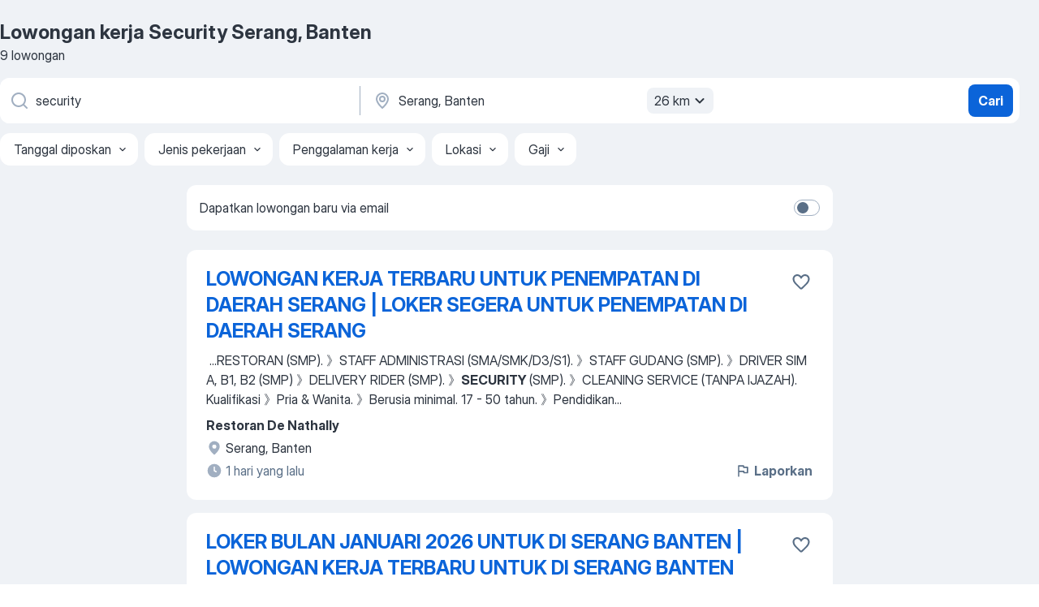

--- FILE ---
content_type: application/javascript
request_url: https://id.jooble.org/assets/runtime.5ccd25266bc301f459b2.js
body_size: 5411
content:
(()=>{"use strict";var e,a,d,c,o,b,r,f,t={},n={};function i(e){var a=n[e];if(void 0!==a)return a.exports;var d=n[e]={id:e,loaded:!1,exports:{}};return t[e].call(d.exports,d,d.exports,i),d.loaded=!0,d.exports}i.m=t,i.amdO={},e=[],i.O=(a,d,c,o)=>{if(!d){var b=1/0;for(n=0;n<e.length;n++){for(var[d,c,o]=e[n],r=!0,f=0;f<d.length;f++)(!1&o||b>=o)&&Object.keys(i.O).every((e=>i.O[e](d[f])))?d.splice(f--,1):(r=!1,o<b&&(b=o));if(r){e.splice(n--,1);var t=c();void 0!==t&&(a=t)}}return a}o=o||0;for(var n=e.length;n>0&&e[n-1][2]>o;n--)e[n]=e[n-1];e[n]=[d,c,o]},i.n=e=>{var a=e&&e.__esModule?()=>e.default:()=>e;return i.d(a,{a}),a},d=Object.getPrototypeOf?e=>Object.getPrototypeOf(e):e=>e.__proto__,i.t=function(e,c){if(1&c&&(e=this(e)),8&c)return e;if("object"==typeof e&&e){if(4&c&&e.__esModule)return e;if(16&c&&"function"==typeof e.then)return e}var o=Object.create(null);i.r(o);var b={};a=a||[null,d({}),d([]),d(d)];for(var r=2&c&&e;"object"==typeof r&&!~a.indexOf(r);r=d(r))Object.getOwnPropertyNames(r).forEach((a=>b[a]=()=>e[a]));return b.default=()=>e,i.d(o,b),o},i.d=(e,a)=>{for(var d in a)i.o(a,d)&&!i.o(e,d)&&Object.defineProperty(e,d,{enumerable:!0,get:a[d]})},i.f={},i.e=e=>Promise.all(Object.keys(i.f).reduce(((a,d)=>(i.f[d](e,a),a)),[])),i.u=e=>(({19:"CVReviewModal",102:"SerpPaidJobsModalContainer",125:"Freddi MultiSubscriptionModalContainer",222:"Favorites",234:"AiAssistantChat",520:"PhoneVerificationModal",686:"MyPreferencesModal",845:"ReactPhoneNumberInput",1029:"AlertView",1055:"CreateNewPassword",1129:"Salary",1149:"categorySerp",1229:"ContactWithEmployerModal",1469:"BrandedCompanyImagesModal",1493:"PhoneModal",1529:"Applies",2074:"About",2084:"NewSubscriptionLanding",2089:"CvBuilderStep",2125:"partnerPPC",2265:"Settings",2272:"EmailConsentsModalContainer",2283:"Recommendations",2315:"Contacts",2501:"MultisubscriptionModal",2543:"SubscriptionLanding",2639:"VacancyLoadingPage",2667:"ReducedApplyResumeStep",2872:"FreddiSubscribeModalContainer",2930:"AboutUs",2999:"Chats",3201:"salaryStats",3358:"GeoLocationInfoModal",3504:"PickTemplate",3526:"DynamicPage",3610:"Templates-01-TemplateComponent",3706:"ApplyWithChatBotModal",3791:"PremiumProfileGuard",4222:"GoogleOneTapConfirmationModal",4319:"PremiumProfileLanding",4364:"SuccessFreddiSubscribeModalComponent",4438:"Login",4502:"EmployerDescription",4572:"TopQueries",4694:"TopRegions",4736:"ApplyAdditionalQuestionsContainer",4840:"FirstCrazyPopupNewUiMobile",5102:"FeedbackComplaintModal",5268:"Home",5290:"CDP",5386:"FinalCrazyPopup",5409:"MapModal",5609:"AddLocationModal",5650:"OurProducts",5735:"SubscribeWithRegionModal",5754:"ReducedApplyForm",5978:"FirstCrazyPopup",6099:"Templates-02-TemplateComponent",6150:"Registration",6225:"ApplyWithProfileGuard",6244:"JDP",6492:"CreateFreeAccountModal",6547:"ResetPassword",6734:"AboutApi",6743:"Terms",6778:"PhoneRingostatModal",6787:"FinalCrazyPopupNewUiMobile",6833:"CloseChatModal",6862:"IsoCountries",6918:"UserProfile",7153:"CodeMirrorComponent",7165:"CompanySearch",7184:"ReducedApplyFinalStep",7421:"SearchFiltersModal",7591:"SecondCrazyPopupNewUiMobile",7688:"ReceivedJobReportModal",7729:"SubscribeToSimilarVacanciesContainer",7750:"CodeMirror",7777:"ReportJobModal",7784:"BrandedCompanyVideoModal",7802:"CreateYourPassword",7825:"SecondCrazyPopup",8044:"LoadAdditionalQuestions",8091:"OnboardingModalContainer",8097:"CompanySERP",8224:"SeoJobsByCategory",8429:"taxCalculator",8491:"LoadCvReview",8612:"ApplyHasBeenSendModal",8613:"SeoCategories",8682:"PushToRegistrationFromFavoritePageST623",8772:"CvPreviewModal",8801:"ApplyErrorModal",8891:"Privacy",8971:"FeedbackComplaintSuccessModal",9003:"Subscriptions",9142:"FullscreenSliderModal",9526:"ReducedApplyAuthPassword",9621:"DynamicPageTemplate",9780:"SearchJobModal",9805:"SERP",9903:"Promo"}[e]||e)+"."+{19:"fe14d9d60c3a46c3e77c",102:"3c82ffb639273053f8cd",125:"ba5407237c1f7136a3b3",222:"7e5d6f645ab73bd16ff2",234:"ad2985d3ce463b3b3016",237:"3442b60adf177325039c",520:"122e27c08ebbefc7c54e",661:"6d82ff510770b25cf2f3",686:"1c57685b24ea73512e48",737:"cdb746ee103030135ff0",763:"39d7779629fcc936ed8e",845:"eec7ddeec6fbf3e6d6c4",1029:"cdb7707535c7536a44c0",1055:"6664712e6e67fd96ff1b",1129:"9c80b73e302fbdcb37d8",1149:"888c9295fbb4e0228de9",1229:"ed82761200937a06d56a",1469:"fe78102e2380b6fb3a1f",1493:"5a30a20e7f4835b0825c",1515:"c8f9c766aed4f1b678b8",1517:"bbaacb31b4b5d09594ed",1529:"48397a89f330715a4b23",1540:"5781db7467e2b22cfc62",1572:"4fe5d282d24ec5551c44",2018:"f3c50b28523ceba45e9a",2032:"893512f39ebe6ff02ea4",2074:"e669c040b47fe672ca11",2084:"30cda009da55c1f0885b",2089:"7bec6b80de482c028392",2125:"7009feeca54861392b19",2207:"a537af8ba52e08009a92",2265:"e1d1f7e6d25df308f47e",2272:"383d35c002cf09636fec",2283:"423f449a73898d82da0a",2315:"a01a72c6eabfd88c2d47",2428:"2fa82cfc950dbed9dbb4",2501:"52aee4e4a2bcbb806295",2512:"ad77f6678345c9f307ee",2543:"c578476a064e728ed463",2607:"f5431e51d8647a0d80b1",2639:"790f8dd2e25d1562c6b2",2667:"258052c2a7d0dc8c7fd3",2677:"9c0da5e28412d4e1dbd7",2678:"820baca04d48bb4d05c5",2680:"0d1421ec0e1cf6432123",2872:"0aac6e4e8e8d49deecd6",2923:"d65b6f2eaf35c6e88672",2930:"ffed13f54e7dde412e6e",2999:"956d6af430b833489108",3201:"4424c195112dce4536c3",3340:"c3f5bfd40de0da740d39",3358:"cf7114de2c77637a3cf6",3426:"7b26efd6b39c24396e7d",3502:"67506cac9c7eb4283035",3504:"09b8933079eb6f979706",3526:"9574ea49bf44d4245ee9",3530:"599692dc8c64418ee391",3610:"3a9acc1242dd3d085117",3687:"67a577a3c235131e41c5",3706:"8a5bb37e374d3fecae72",3791:"875cb663dfc65c565464",3972:"812adf038b35e9b21c09",4099:"0ff0e5ad54f44eec6b8f",4213:"388b7095138b0552018d",4222:"a2f7a6aa7016c27606e8",4319:"d71e2923769f125225ca",4364:"3c8a1bda6b1e69b30b9a",4438:"a53b5a502416091142b9",4502:"c307b7d5ed34a7ddbb75",4572:"2f30be30067da95bec91",4638:"9b23e1e43723684048c1",4694:"14d544c9332b72399cd6",4736:"75d0f8773929c5f23e2e",4840:"324c91b1a43fb4c356e4",4844:"344946de499de46a248e",5102:"9acf238958e2b43cbf30",5204:"216dc2a80608f416fc87",5268:"732152a40bcb164d0206",5290:"5d39046b5d2496053f10",5386:"f584e9714144247805fa",5409:"a5e7ba8fca621fb9f885",5609:"df9cb39af065dcbb8dd7",5650:"3b8e080be37c2c69e2d7",5735:"2dc10b6a51eb1adf929d",5754:"e938b9e12ea03b2c2c4c",5783:"b1fe5ffd1a7fa17ea559",5978:"5efb0057bbbc51f9897c",6029:"a5ecab8177d9c0d1e920",6033:"85c03d048de11763bb27",6099:"b20746b2e8d46057d90c",6130:"434e13907cc747f21afd",6150:"c2b83fe6924092d3267a",6190:"7dbe651da7b3d2f1b691",6225:"874363a14540a2a142bc",6244:"a02f814dd0851cf23a4c",6492:"32d5b2b927177abd5f94",6547:"88fae7bd18ffe68f78ca",6734:"b0a76130a531361495b5",6743:"70a3d8a840bf541b5e44",6778:"c1dfd6961a2c42d6e707",6787:"368428d1d7efbc11053f",6833:"69ec22f05b7818831596",6836:"8d5aacaaf105be334a34",6862:"fafda1769a50ca32c09a",6918:"76f81ad0e0cd2d3b1711",7073:"26afc16845df26300e6b",7153:"55d9cd82807ea242d722",7165:"63e9463e793eee168338",7184:"6e7ba0712dfde735eeca",7421:"cd76f8408a3b94168ad1",7559:"029277b12028875e5da8",7591:"478e4eb5f0717aeed405",7630:"5d483e7d346fee37e0e0",7680:"f6cecb3fd11fdc1f83be",7688:"8a3d19958e2875fa616b",7729:"2b9cc11b949633cbea9d",7730:"2f159245d7146e51eac8",7750:"4f2071bedc16a48d7279",7777:"4ac50b4b0bede3fd8e10",7784:"4b9b7a2191bdc35780c1",7802:"772f55336148bb1f7f39",7818:"47a5760cf166fbb319d8",7825:"3579cc4fd2415926956f",8044:"2274b11921389b9a7641",8071:"4cc5bcb0bffb1887c2c8",8091:"477261305f0ed1a2a7ab",8097:"731612497a828b391f12",8204:"c500e9ef5c62e214f815",8224:"91737ac6dbf2ded6f981",8251:"4c875390a8232cd017a7",8385:"fb21c03a958257777155",8429:"d96539fcc5454255b7a0",8491:"5fd34a8a27806acee7f1",8612:"4e4987cc54a4eb2ffc4e",8613:"0aa6d0426a7b4ebc0ab0",8661:"9742b43d163c29090fdc",8682:"106ee0dc85bae2ac5720",8772:"4f256362204c05086ef6",8775:"784ca682fbd2d18316ff",8801:"ac6ced6f371047f1eb01",8891:"187217be30654c3c24ca",8971:"3f0240458a5b683750b8",9003:"b4affc6dac6c575f0b70",9010:"e673a668b1a2929a2a7d",9142:"b0a8f11a14b9b7f3f853",9258:"6b0ce707011a9a6af0be",9456:"24c7f41a8d0c160d9026",9518:"74fb407b8b02b975d00c",9526:"5bbd6a3345f32e4ad909",9577:"07501515d677ea759ed9",9621:"2407167156147b194599",9780:"2910f0bc0495a220f56f",9805:"04657a1bc3acf7120258",9903:"f97a19ea724cc4e55fa9",9924:"b571a62e573e787fa73a",9947:"929657a2806d429d35b0"}[e]+".js"),i.miniCssF=e=>({19:"CVReviewModal",102:"SerpPaidJobsModalContainer",125:"Freddi MultiSubscriptionModalContainer",222:"Favorites",234:"AiAssistantChat",520:"PhoneVerificationModal",686:"MyPreferencesModal",1029:"AlertView",1055:"CreateNewPassword",1129:"Salary",1149:"categorySerp",1229:"ContactWithEmployerModal",1469:"BrandedCompanyImagesModal",1493:"PhoneModal",1529:"Applies",2074:"About",2084:"NewSubscriptionLanding",2089:"CvBuilderStep",2125:"partnerPPC",2143:"app",2265:"Settings",2272:"EmailConsentsModalContainer",2283:"Recommendations",2315:"Contacts",2501:"MultisubscriptionModal",2543:"SubscriptionLanding",2639:"VacancyLoadingPage",2667:"ReducedApplyResumeStep",2872:"FreddiSubscribeModalContainer",2930:"AboutUs",2999:"Chats",3201:"salaryStats",3358:"GeoLocationInfoModal",3504:"PickTemplate",3526:"DynamicPage",3610:"Templates-01-TemplateComponent",3706:"ApplyWithChatBotModal",4222:"GoogleOneTapConfirmationModal",4319:"PremiumProfileLanding",4364:"SuccessFreddiSubscribeModalComponent",4438:"Login",4502:"EmployerDescription",4572:"TopQueries",4694:"TopRegions",4736:"ApplyAdditionalQuestionsContainer",4840:"FirstCrazyPopupNewUiMobile",5102:"FeedbackComplaintModal",5268:"Home",5290:"CDP",5386:"FinalCrazyPopup",5409:"MapModal",5609:"AddLocationModal",5650:"OurProducts",5735:"SubscribeWithRegionModal",5754:"ReducedApplyForm",5978:"FirstCrazyPopup",6099:"Templates-02-TemplateComponent",6150:"Registration",6244:"JDP",6492:"CreateFreeAccountModal",6547:"ResetPassword",6734:"AboutApi",6778:"PhoneRingostatModal",6787:"FinalCrazyPopupNewUiMobile",6833:"CloseChatModal",6918:"UserProfile",7153:"CodeMirrorComponent",7165:"CompanySearch",7184:"ReducedApplyFinalStep",7421:"SearchFiltersModal",7591:"SecondCrazyPopupNewUiMobile",7688:"ReceivedJobReportModal",7729:"SubscribeToSimilarVacanciesContainer",7777:"ReportJobModal",7784:"BrandedCompanyVideoModal",7802:"CreateYourPassword",7825:"SecondCrazyPopup",8044:"LoadAdditionalQuestions",8091:"OnboardingModalContainer",8097:"CompanySERP",8224:"SeoJobsByCategory",8429:"taxCalculator",8491:"LoadCvReview",8612:"ApplyHasBeenSendModal",8613:"SeoCategories",8682:"PushToRegistrationFromFavoritePageST623",8772:"CvPreviewModal",8801:"ApplyErrorModal",8971:"FeedbackComplaintSuccessModal",9003:"Subscriptions",9142:"FullscreenSliderModal",9526:"ReducedApplyAuthPassword",9780:"SearchJobModal",9805:"SERP",9903:"Promo"}[e]+"."+{19:"fe14d9d60c3a46c3e77c",102:"3c82ffb639273053f8cd",125:"ba5407237c1f7136a3b3",222:"7e5d6f645ab73bd16ff2",234:"ad2985d3ce463b3b3016",520:"122e27c08ebbefc7c54e",686:"1c57685b24ea73512e48",1029:"cdb7707535c7536a44c0",1055:"6664712e6e67fd96ff1b",1129:"9c80b73e302fbdcb37d8",1149:"888c9295fbb4e0228de9",1229:"ed82761200937a06d56a",1469:"fe78102e2380b6fb3a1f",1493:"5a30a20e7f4835b0825c",1529:"48397a89f330715a4b23",2074:"e669c040b47fe672ca11",2084:"30cda009da55c1f0885b",2089:"7bec6b80de482c028392",2125:"7009feeca54861392b19",2143:"7410b77a4d5943610b86",2265:"e1d1f7e6d25df308f47e",2272:"383d35c002cf09636fec",2283:"423f449a73898d82da0a",2315:"a01a72c6eabfd88c2d47",2501:"52aee4e4a2bcbb806295",2543:"c578476a064e728ed463",2639:"790f8dd2e25d1562c6b2",2667:"258052c2a7d0dc8c7fd3",2872:"0aac6e4e8e8d49deecd6",2930:"ffed13f54e7dde412e6e",2999:"956d6af430b833489108",3201:"4424c195112dce4536c3",3358:"cf7114de2c77637a3cf6",3504:"09b8933079eb6f979706",3526:"9574ea49bf44d4245ee9",3610:"3a9acc1242dd3d085117",3706:"8a5bb37e374d3fecae72",4222:"a2f7a6aa7016c27606e8",4319:"d71e2923769f125225ca",4364:"3c8a1bda6b1e69b30b9a",4438:"a53b5a502416091142b9",4502:"c307b7d5ed34a7ddbb75",4572:"2f30be30067da95bec91",4694:"14d544c9332b72399cd6",4736:"75d0f8773929c5f23e2e",4840:"324c91b1a43fb4c356e4",5102:"9acf238958e2b43cbf30",5268:"732152a40bcb164d0206",5290:"5d39046b5d2496053f10",5386:"f584e9714144247805fa",5409:"a5e7ba8fca621fb9f885",5609:"df9cb39af065dcbb8dd7",5650:"3b8e080be37c2c69e2d7",5735:"2dc10b6a51eb1adf929d",5754:"e938b9e12ea03b2c2c4c",5978:"5efb0057bbbc51f9897c",6099:"b20746b2e8d46057d90c",6150:"c2b83fe6924092d3267a",6244:"a02f814dd0851cf23a4c",6492:"32d5b2b927177abd5f94",6547:"88fae7bd18ffe68f78ca",6734:"b0a76130a531361495b5",6778:"c1dfd6961a2c42d6e707",6787:"368428d1d7efbc11053f",6833:"69ec22f05b7818831596",6918:"76f81ad0e0cd2d3b1711",7153:"55d9cd82807ea242d722",7165:"63e9463e793eee168338",7184:"6e7ba0712dfde735eeca",7421:"cd76f8408a3b94168ad1",7591:"478e4eb5f0717aeed405",7688:"8a3d19958e2875fa616b",7729:"2b9cc11b949633cbea9d",7777:"4ac50b4b0bede3fd8e10",7784:"4b9b7a2191bdc35780c1",7802:"772f55336148bb1f7f39",7825:"3579cc4fd2415926956f",8044:"2274b11921389b9a7641",8091:"477261305f0ed1a2a7ab",8097:"731612497a828b391f12",8224:"91737ac6dbf2ded6f981",8429:"d96539fcc5454255b7a0",8491:"5fd34a8a27806acee7f1",8612:"4e4987cc54a4eb2ffc4e",8613:"0aa6d0426a7b4ebc0ab0",8682:"106ee0dc85bae2ac5720",8772:"4f256362204c05086ef6",8801:"ac6ced6f371047f1eb01",8971:"3f0240458a5b683750b8",9003:"b4affc6dac6c575f0b70",9142:"b0a8f11a14b9b7f3f853",9526:"5bbd6a3345f32e4ad909",9780:"2910f0bc0495a220f56f",9805:"04657a1bc3acf7120258",9903:"f97a19ea724cc4e55fa9"}[e]+".css"),i.g=function(){if("object"==typeof globalThis)return globalThis;try{return this||new Function("return this")()}catch(e){if("object"==typeof window)return window}}(),i.hmd=e=>((e=Object.create(e)).children||(e.children=[]),Object.defineProperty(e,"exports",{enumerable:!0,set:()=>{throw new Error("ES Modules may not assign module.exports or exports.*, Use ESM export syntax, instead: "+e.id)}}),e),i.o=(e,a)=>Object.prototype.hasOwnProperty.call(e,a),c={},i.l=(e,a,d,o)=>{if(c[e])c[e].push(a);else{var b,r;if(void 0!==d)for(var f=document.getElementsByTagName("script"),t=0;t<f.length;t++){var n=f[t];if(n.getAttribute("src")==e){b=n;break}}b||(r=!0,(b=document.createElement("script")).charset="utf-8",b.timeout=120,i.nc&&b.setAttribute("nonce",i.nc),b.src=e),c[e]=[a];var l=(a,d)=>{b.onerror=b.onload=null,clearTimeout(s);var o=c[e];if(delete c[e],b.parentNode&&b.parentNode.removeChild(b),o&&o.forEach((e=>e(d))),a)return a(d)},s=setTimeout(l.bind(null,void 0,{type:"timeout",target:b}),12e4);b.onerror=l.bind(null,b.onerror),b.onload=l.bind(null,b.onload),r&&document.head.appendChild(b)}},i.r=e=>{"undefined"!=typeof Symbol&&Symbol.toStringTag&&Object.defineProperty(e,Symbol.toStringTag,{value:"Module"}),Object.defineProperty(e,"__esModule",{value:!0})},i.nmd=e=>(e.paths=[],e.children||(e.children=[]),e),o={},b={},i.f.remotes=(e,a)=>{i.o(o,e)&&o[e].forEach((e=>{var d=i.R;d||(d=[]);var c=b[e];if(!(d.indexOf(c)>=0)){if(d.push(c),c.p)return a.push(c.p);var o=a=>{a||(a=new Error("Container missing")),"string"==typeof a.message&&(a.message+='\nwhile loading "'+c[1]+'" from '+c[2]),i.m[e]=()=>{throw a},c.p=0},r=(e,d,b,r,f,t)=>{try{var n=e(d,b);if(!n||!n.then)return f(n,r,t);var i=n.then((e=>f(e,r)),o);if(!t)return i;a.push(c.p=i)}catch(e){o(e)}},f=(e,a,o)=>r(a.get,c[1],d,0,t,o),t=a=>{c.p=1,i.m[e]=e=>{e.exports=a()}};r(i,c[2],0,0,((e,a,d)=>e?r(i.I,c[0],0,e,f,d):o()),1)}}))},(()=>{i.S={};var e={},a={};i.I=(d,c)=>{c||(c=[]);var o=a[d];if(o||(o=a[d]={}),!(c.indexOf(o)>=0)){if(c.push(o),e[d])return e[d];i.o(i.S,d)||(i.S[d]={});i.S[d];var b=[];return b.length?e[d]=Promise.all(b).then((()=>e[d]=1)):e[d]=1}}})(),i.p="/assets/",r=e=>new Promise(((a,d)=>{var c=i.miniCssF(e),o=i.p+c;if(((e,a)=>{for(var d=document.getElementsByTagName("link"),c=0;c<d.length;c++){var o=(r=d[c]).getAttribute("data-href")||r.getAttribute("href");if("stylesheet"===r.rel&&(o===e||o===a))return r}var b=document.getElementsByTagName("style");for(c=0;c<b.length;c++){var r;if((o=(r=b[c]).getAttribute("data-href"))===e||o===a)return r}})(c,o))return a();((e,a,d,c)=>{var o=document.createElement("link");o.rel="stylesheet",o.type="text/css",o.onerror=o.onload=b=>{if(o.onerror=o.onload=null,"load"===b.type)d();else{var r=b&&("load"===b.type?"missing":b.type),f=b&&b.target&&b.target.href||a,t=new Error("Loading CSS chunk "+e+" failed.\n("+f+")");t.code="CSS_CHUNK_LOAD_FAILED",t.type=r,t.request=f,o.parentNode.removeChild(o),c(t)}},o.href=a,document.head.appendChild(o)})(e,o,a,d)})),f={3666:0},i.f.miniCss=(e,a)=>{f[e]?a.push(f[e]):0!==f[e]&&{19:1,102:1,125:1,222:1,234:1,520:1,686:1,1029:1,1055:1,1129:1,1149:1,1229:1,1469:1,1493:1,1529:1,2074:1,2084:1,2089:1,2125:1,2265:1,2272:1,2283:1,2315:1,2501:1,2543:1,2639:1,2667:1,2872:1,2930:1,2999:1,3201:1,3358:1,3504:1,3526:1,3610:1,3706:1,4222:1,4319:1,4364:1,4438:1,4502:1,4572:1,4694:1,4736:1,4840:1,5102:1,5268:1,5290:1,5386:1,5409:1,5609:1,5650:1,5735:1,5754:1,5978:1,6099:1,6150:1,6244:1,6492:1,6547:1,6734:1,6778:1,6787:1,6833:1,6918:1,7153:1,7165:1,7184:1,7421:1,7591:1,7688:1,7729:1,7777:1,7784:1,7802:1,7825:1,8044:1,8091:1,8097:1,8224:1,8429:1,8491:1,8612:1,8613:1,8682:1,8772:1,8801:1,8971:1,9003:1,9142:1,9526:1,9780:1,9805:1,9903:1}[e]&&a.push(f[e]=r(e).then((()=>{f[e]=0}),(a=>{throw delete f[e],a})))},(()=>{var e={3666:0};i.f.j=(a,d)=>{var c=i.o(e,a)?e[a]:void 0;if(0!==c)if(c)d.push(c[2]);else if(3666!=a){var o=new Promise(((d,o)=>c=e[a]=[d,o]));d.push(c[2]=o);var b=i.p+i.u(a),r=new Error;i.l(b,(d=>{if(i.o(e,a)&&(0!==(c=e[a])&&(e[a]=void 0),c)){var o=d&&("load"===d.type?"missing":d.type),b=d&&d.target&&d.target.src;r.message="Loading chunk "+a+" failed.\n("+o+": "+b+")",r.name="ChunkLoadError",r.type=o,r.request=b,c[1](r)}}),"chunk-"+a,a)}else e[a]=0},i.O.j=a=>0===e[a];var a=(a,d)=>{var c,o,[b,r,f]=d,t=0;if(b.some((a=>0!==e[a]))){for(c in r)i.o(r,c)&&(i.m[c]=r[c]);if(f)var n=f(i)}for(a&&a(d);t<b.length;t++)o=b[t],i.o(e,o)&&e[o]&&e[o][0](),e[o]=0;return i.O(n)},d=self.__LOADABLE_LOADED_CHUNKS__=self.__LOADABLE_LOADED_CHUNKS__||[];d.forEach(a.bind(null,0)),d.push=a.bind(null,d.push.bind(d))})()})();
//# sourceMappingURL=http://localhost:8081/assets/sourcemaps/runtime.5ccd25266bc301f459b2.js.map